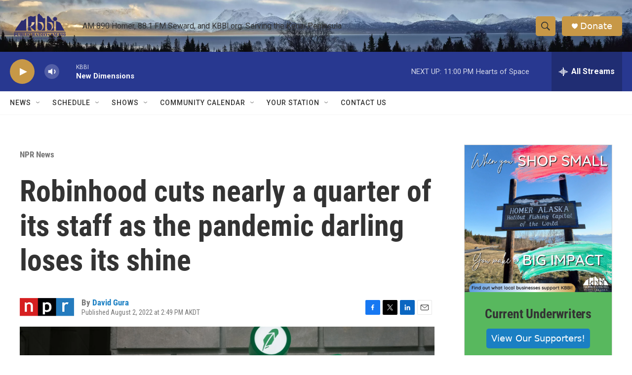

--- FILE ---
content_type: text/html; charset=utf-8
request_url: https://www.google.com/recaptcha/api2/aframe
body_size: 265
content:
<!DOCTYPE HTML><html><head><meta http-equiv="content-type" content="text/html; charset=UTF-8"></head><body><script nonce="toLs5SsF3VvFExOUC13rLA">/** Anti-fraud and anti-abuse applications only. See google.com/recaptcha */ try{var clients={'sodar':'https://pagead2.googlesyndication.com/pagead/sodar?'};window.addEventListener("message",function(a){try{if(a.source===window.parent){var b=JSON.parse(a.data);var c=clients[b['id']];if(c){var d=document.createElement('img');d.src=c+b['params']+'&rc='+(localStorage.getItem("rc::a")?sessionStorage.getItem("rc::b"):"");window.document.body.appendChild(d);sessionStorage.setItem("rc::e",parseInt(sessionStorage.getItem("rc::e")||0)+1);localStorage.setItem("rc::h",'1765180717315');}}}catch(b){}});window.parent.postMessage("_grecaptcha_ready", "*");}catch(b){}</script></body></html>